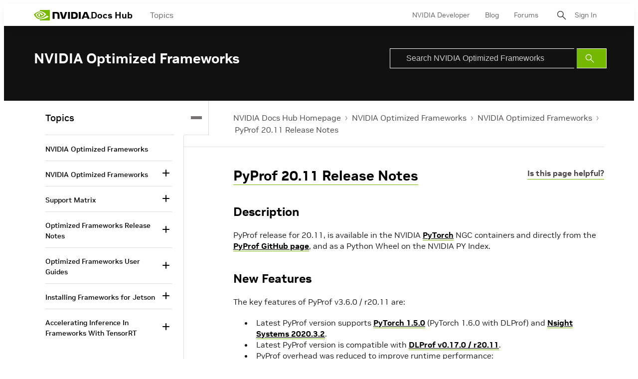

--- FILE ---
content_type: application/x-javascript;charset=utf-8
request_url: https://smetrics.nvidia.com/id?d_visid_ver=5.5.0&d_fieldgroup=A&mcorgid=F207D74D549850760A4C98C6%40AdobeOrg&mid=86550384066434915520500912926441341187&ts=1768864305582
body_size: -42
content:
{"mid":"86550384066434915520500912926441341187"}